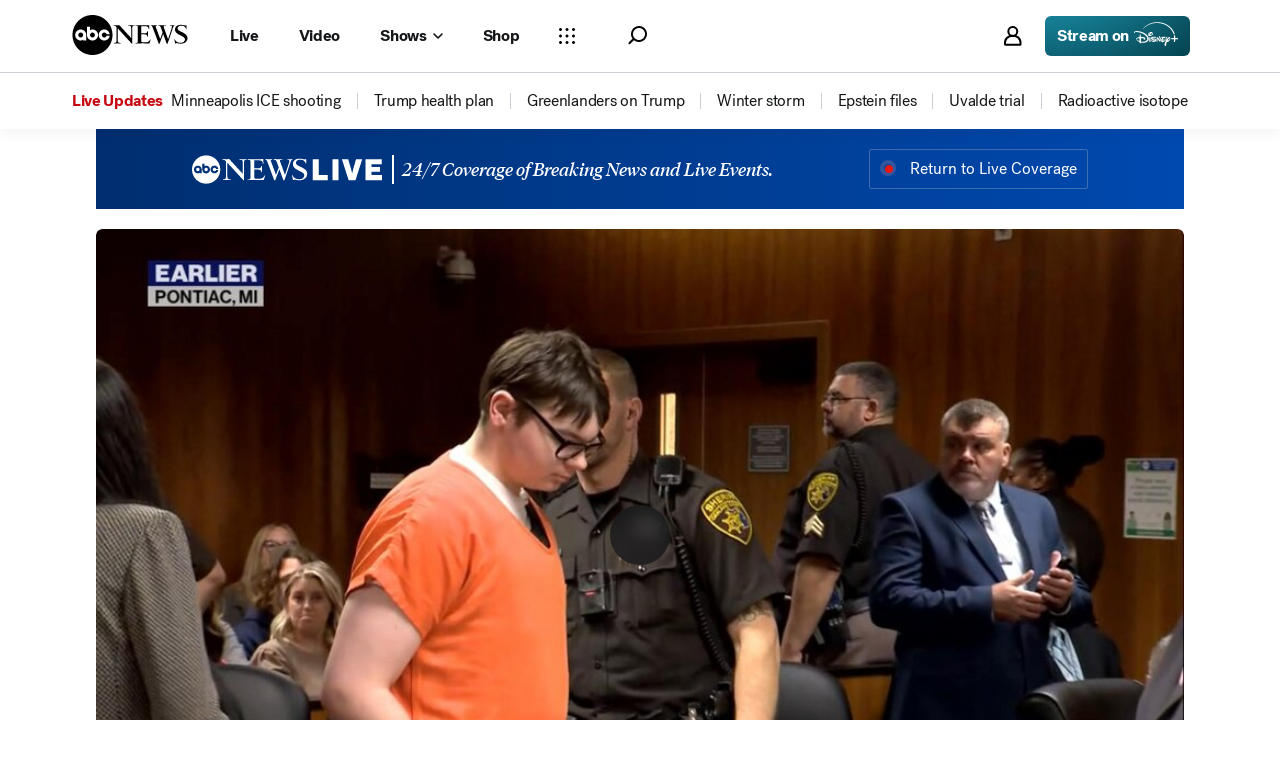

--- FILE ---
content_type: application/javascript
request_url: https://assets-cdn.abcnews.com/abcnews/9c5b345cd9e9-release-01-06-2026.4/client/abcnews/4578-d21ee928.js
body_size: 13430
content:
(self.webpackChunkabcnews=self.webpackChunkabcnews||[]).push([[4578],{98091:function(e,t,i){var a=i(52376);e.exports=a({newsCard:{MEx:"ybfBz",SSZ:"ctcKA",NUm:"dJGGB",DtM:"NsNWC",YCc:"vHUp",cZg:"Ptiwr",uVo:"OfdMP",zbp:"lkTbD",ork:"JkuYo",pNi:"YIsM",cVj:"cfQj",zVj:"cobvB",lfd:"UuahS",Pvs:"OxTO",Udn:"xOrFv",tYf:"XagH",DwB:"GWWRS",BlY:"PIRW",mFo:"dRNOL",UaA:"ScQS",sIn:"gOJCA",FyV:"urStE",FRX:"xihqx",rky:"gCGIZ",mnr:"TUQTj",rLb:"NIdFn",uFP:"ZNtyp"},newsCardLead:{Npj:"mdhMh",dBV:"utxSz",Xkl:"yRJPn",orP:"wgRRB"},newsCardNotLead:{Khz:"yjlXY",WJe:"aUBNK",GmU:"ozZWF",xFl:"UBXxD"},newsCardBlack:{Ewa:"EQaqa",djz:"OiCsf",cZg:"ftCAk"},newsCardDark:{djz:"OiCsf",cZg:"ftCAk",Udn:"QejQB",tYf:"Hkhp",DwB:"GWWRS",BlY:"PIRW",mFo:"dRNOL",UaA:"avmlZ",sIn:"FezBS"},takeOverCard:{ZnV:"fsIVl",buk:"OKxbp",lPS:"qXcg"},cardMargin:{esc:"btqDi",QWb:"nhsxa",JEw:"pcikK",niK:"nQmJW",PHC:"oZOlq",ZkX:"tSpSS",OTL:"pTKAK"},noBordersDetails:{SIk:"VLOBj",heB:"uZMuq",CPk:"qSkZN",Jit:"Oldiy",ciP:"DZKBg",oiZ:"JNWAl",dYO:"fAXsY",pWs:"WAZfb",CHW:"BBBNp"},brandBadge:{rrz:"JxBUX",CPk:"mloN",QRZ:"zgAZO",hTi:"xDzA-D",Hld:"miKQc"},noBordersMeta:{yFP:"ScbUS",SIk:"VLOBj",aRD:"lJSMd",VvI:"GOnCq",jux:"cJQGy",Jit:"Oldiy",uDk:"GBCJq",FUa:"ecrGu",cZg:"Ptiwr",uVo:"EYgDU",YCc:"vHUp",DtM:"fGuIM",ZZl:"ESmpd",VLk:"iflft",JEw:"QDSPh",esc:"kGyAC",QWb:"HkWF"},noBordersMetaBlack:{FUa:"QxugU",cZg:"ftCAk",ZZl:"oyYov",uVo:"OfdMP"},noBordersMetaDark:{FUa:"QxugU",cZg:"ftCAk",ZZl:"oyYov",uVo:"OfdMP"},tagSpacer:{Zuf:"VUFMN",FxV:"SdBAb",hDX:"AQSxL"},firstTagEmphasized:{Zwh:"DUcLi",Iij:"bELLI",ODe:"nPLaK"},firstTagEmphasizedBlack:{Zwh:"xNylt"},firstTagEmphasizedDark:{Zwh:"xNylt"},metaTagLinkClassName:{DCx:"fHQGD",SIk:"VLOBj",heB:"uZMuq",FUa:"naAjL",cZg:"Ptiwr",uVo:"EYgDU",lkp:"nvZyj",qmx:"oUkgA"},metaTagLinkClassNameBlack:{FUa:"ysryL",cZg:"ftCAk",lkp:"UmoPH",qmx:"hDOFS"},metaTagLinkClassNameDark:{FUa:"ysryL",cZg:"ftCAk",lkp:"UmoPH",qmx:"hDOFS"},metaMainLinkClassName:{iSx:"sdeif",NnS:"OgTU",Syd:"Jzctw",FUa:"ecrGu",dUH:"Vhmur",MKK:"LnKJB",NHi:"VyqId",Ciz:"aTgPu",qmx:"MHApJ"},metaMainLinkClassNameBlack:{FUa:"QxugU",dUH:"NQrKA",qmx:"OBzFX"},metaMainLinkClassNameDark:{FUa:"QxugU",dUH:"NQrKA",qmx:"OBzFX"},metaMainLinkClassNameTruncate:{Oyn:"bplHV",Wda:"nYnXb"},headlineEmphasized:{OqY:"ZfQkn",Oro:"GdxUi"},heroHeadline:{vCZ:"fPmhQ",MRr:"BXZNB"},headlineLarge:{Ewa:"EQaqa",Oro:"TBkSU",gXQ:"UGhs",dfe:"xReNw"},headlineStandard:{Ewa:"vcDfb",Oro:"dYdAt"},standardDateTime:{xTE:"GSjVX",SSZ:"mDZIT"},standardDateTimeDark:{SSZ:"AJPUy"},standardDateTimeBlack:{SSZ:"AJPUy"},recentDateTime:{SSZ:"oqGxV"},recentDateTimeDark:{SSZ:"hejne"},recentDateTimeBlack:{SSZ:"hejne"},specialBadgeTagClass:{zKF:"gaTUj",KBN:"QXBIM",SLb:"cLHXT",NaR:"DpZ",jIU:"qPbEI",qGx:"XKdvp",Eqa:"ngdXj",jUr:"bymgU",nho:"iNzzp",zjh:"lczts",iGz:"vrVeq",PQP:"mSJrW"},mainLiveVideoClassName:{KDD:"VZTD",awr:"pwHsw",HVv:"jIRH"},metaContainerClassName:{KDD:"VZTD"},metaMainClassName:{KDD:"VZTD",awr:"HNQqj",yIV:"mLASH"},metaTagClassName:{esc:"kGyAC",OTL:"DTlmW",SLb:"cLHXT",NaR:"DpZ",jIU:"iuXsq",zKF:"gaTUj"},metaDetailsClassName:{CPk:"mloN"},metaTagItemLiveVideoLogo:{eec:"kYhvT",qVv:"kahOz",JEw:"HfYhe"},metaTagLiveVideoLogo:{niK:"ubOdK",VLk:"hCfqF",ISb:"PCCvU"},cardIndicator:{ODe:"MaGQQ",niK:"UoVV",OTL:"WtEci",PHC:"dSKvB",ZkX:"seFhp"}})},8449:function(e,t,i){var a=i(52376);e.exports=a({creditIndicator:{nxE:"nyqUw",jkD:"uvrxY",aCj:"jxyfh",ODe:"eJhYl",Syd:"ilZRt",niK:"ugxZf",OTL:"gFgY",PHC:"huQUD",ZkX:"spGOb"}})},83323:function(e,t,i){var a=i(52376);e.exports=a({linkIndicator:{aCj:"VgTYu",qVv:"QNwmF",eec:"mhCCg",Syd:"dIEoT",KDD:"VZTD",yIV:"mLASH",HVv:"jIRH"}})},71465:function(e,t,i){var a=i(52376);e.exports=a({liveBadge:{SLb:"cLHXT",NaR:"DpZ",jIU:"iuXsq",zKF:"gaTUj",Gyp:"tjZgB",niK:"upILZ",OTL:"DTlmW",PHC:"ofVjp",ZkX:"JrdoJ"}})},94940:function(e,t,i){var a=i(52376);e.exports=a({videoIndicator:{aCj:"BFEpE",KDD:"VZTD",yIV:"mLASH",HVv:"jIRH",MiT:"YYqDS",ODe:"MaGQQ",jkD:"oQtGj",ewt:"nyteQ",Syd:"klTtn",niK:"upILZ",OTL:"Oanlq",PHC:"ofVjp",ZkX:"PHOpB"}})},2158:function(e,t,i){var a=i(85893);const s=i(50239),n=i(57147),o=i(48403),r=i(27361),l=i(80067),d=i(85335),c=d.PREDEFINED_TOPIC_HEADLINE,m=d.CONVERTED_SECTIONS,u=l.STORY_ID,p=l.HERO_LAYOUT,h=s.emptyObj,v=s.TRUE,x=s.FALSE,g=s.NULL,f=s.UNDEF,y=s.empty,_=s.strlc,N=s.mix,C=s.noop,k=s.isFunc,j=i(49741),T=s.strMatch,b=i(97368),L=i(23819),S=i(27784),I=i(51648),w=i(30552),V=i(39945),D=i(99210),P=i(74700),B=i(41962),O=i(98091);e.exports=j((function(e){let t,i,s=e.overrideClasses||h,l=s.card,d=s.content,j=s.meta,U=s.metaMain,M=s.metaMainLink,E=s.metaTag,A=s.metaTagItem,H=s.metaHeadline,R=s.metaDetails,F=e.children,Z=e.pageType,W=e.indexType,z=e.isTakeOver,q=e.isLeadCard,Q=e.theme||f,G=o(Q),K=!y(Q),J=e.individualBorderRadius,Y=e.duration,X=e.date,$=e.dateConfig||h,ee=e.keepDate||g,te=e.description||g,ie=e.useShortHeadline,ae=e.shortHeadline,se=ie&&ae?ae:e.headline,ne=e.title||"",oe=e.id,re=e.onClick||C,le=e.disableLink??x,de=re!==C||le?g:e.link,ce=e.linkTarget,me=e.showLinkIndicator,ue=e.isSectionBand,pe=e.isLivePlayer,he=T(de,"/GMA/")||T(de,"goodmorningamerica.com"),ve=T(de,"/538/")||T(de,"fivethirtyeight")||T(de,"fivethirtyeight.com"),xe=e.isLive||T(de,"/live/"),ge=e.showBrandBadge,fe=he?"https://s.abcnews.com/images/gmaBrandBadgeSimple.svg ":ve?"https://s.abcnews.com/images/fiveThirtyEightBrandBadgeSimple.svg":"",ye=e.section,_e=m[ye]||ye,Ne=e.image||h,Ce=e.imageRatio||"16x9",ke="1x1"===Ce?Ne.crop1x1&&Ne.crop1x1.url:Ne.crop16x9&&Ne.crop16x9.url,je=Ne.imageSources,Te=Ne.credit,be=e.showCredit!==x,Le=e.hideDuration,Se=e.inline||x,Ie=e.specialBadge,we=e.showTimestamp,Ve=e.heroLayout,De=S({name:Ie},g,v)||h,Pe=ue?g:e.tags||(ye?[{value:c[_(ye)]||ye,type:"link",url:`/${_e}/`,linkClassName:[O.metaTagLinkClassName,K&&r(O,`metaTagLinkClassName${G}`)]}]:g),Be=e.truncateText===v,Oe=X?L(X,Z,W):h,Ue=$.standard||Oe.standard||h,Me=$.recent||Oe.recent||h,Ee=(ee!==g?ee:Oe.keepDate)||x,Ae=b(X,Me),He=X&&(we||!Ae||Ee),Re=He?[O.standardDateTime,K&&r(O,`standardDateTime${G}`),!Ae&&[O.recentDateTime,K&&r(O,`recentDateTime${G}`)]]:g,Fe=He?[{value:N({},[{date:X},Ue]),type:"publishDate"}]:g,Ze=[O.noBordersMeta,K&&r(O,`noBordersMeta${G}`),j],We=[O.tagSpacer,A],ze=e.customMedia||g,qe=e.actions||g,Qe=[O.noBordersDetails,R],Ge=[O.headlineEmphasized,K&&r(O,`headline${G}`),H],Ke=[U],Je=n(O.metaMainLinkClassName,K&&r(O,`metaMainLinkClassName${G}`),pe&&O.metaMainLinkClassNameTruncate,M),Ye=[E],Xe=[O.cardMargin,d],$e=[z&&O.takeOverCard,O.newsCard,K&&r(O,`newsCard${G}`),q&&O.newsCardLead,!q&&O.newsCardNotLead,l],et=e.tagsBelow||x,tt=e.tagType||"text",it=e.WithLinkTracker_trackEvent,at=e.moduleName,st=e.modulePosition,nt=function(e,t,i,a,s){var n=a||h,o=n.id,r=n.headline,l=n.heroLayout,d="none",c={[u]:o,[p]:l};return a=>{k(e)&&e(),t&&i&&i("click",{moduleofclick:t.moduleofclick||"heads",positionofclick:t.positionofclick||0,moduleposition:t.moduleposition||d,linkName:r||d,eventName:"content interaction",interactionType:"internal"},c,v)}}(re,{moduleofclick:at,positionofclick:e.moduleIdx,moduleposition:st},it,{id:oe,headline:se||ne,heroLayout:Ve});return ge&&(he||ve)&&(Fe=[{value:"via",type:"text"},{value:a.jsx(w,{src:fe,ratio:"auto"}),type:"contentAffiliation"}],Qe.push(O.brandBadge)),Ie&&De?Pe=[{type:"badge",badgeProps:De.badge,badgeClassName:O.specialBadgeTagClass}]:We.push(O.firstTagEmphasized,K&&r(O,`firstTagEmphasized${G}`)),Y&&ke&&!Le?(t={contentType:[a.jsx(B,{duration:Y})]},i=O.cardIndicator):xe?(t={contentType:[a.jsx(P,{})]},i=O.cardIndicator):be===v&&Te&&ke&&(t={credit:[a.jsx(V,{credit:Te})]},i=O.cardIndicator),me===v&&(t={...t,status:[a.jsx(D,{})]},i=O.cardIndicator),a.jsx(I,{contentClassName:Xe,detailsClassName:Qe,detailsDateTimeClassName:Re,indicators:t,indicatorsClassName:i,metaClassName:Ze,metaHeadlineClassName:Ge,metaTagItemClassName:We,metaTagClassName:Ye,metaMainLinkClassName:Je,metaMainClassName:Ke,className:$e,headline:se,link:de,linkTarget:ce,linkWithin:v,tags:Pe,tagsBelow:et,image:ke,imageSources:je,imageRatio:Ce,imageIndividualBorderRadius:J,body:te,enhanced:!0,tagType:tt,inline:Se,details:Fe,truncateText:Be,actions:qe,customMedia:ze,onClick:nt,children:F})}))},99617:function(e,t,i){var a=i(85893);const s=i(8449);e.exports=function(e){const t=e.credit;return a.jsx("div",{className:s("creditIndicator"),children:t})}},39945:function(e,t,i){e.exports=i(99617)},23848:function(e,t,i){var a=i(85893);const s=i(51582),n=i(75182),o=i(83323);e.exports=function(){return a.jsx("div",{className:o("linkIndicator"),children:a.jsx(n,{size:"16",icon:s})})}},99210:function(e,t,i){e.exports=i(23848)},66252:function(e,t,i){var a=i(85893);const s=i(77379),n=i(71465);e.exports=function(){return a.jsx(s,{size:"s",value:"Live",className:n.liveBadge})}},74700:function(e,t,i){e.exports=i(66252)},64007:function(e,t,i){var a=i(85893);const s=i(81969),n=i(75182),o=i(94940);e.exports=function(e){const t=e.duration;return a.jsxs("div",{className:o("videoIndicator"),children:[a.jsx(n,{size:"12",viewBox:"0 0 32 32",icon:s}),t]})}},41962:function(e,t,i){e.exports=i(64007)},72381:function(e,t,i){e.exports=i(2158)},105:function(e,t,i){const a=i(50239).emptyObj,s=i(85335);e.exports={getLiveVideosJSONLD:function(e){let t=e||a,i=s.DEFAULT_THUMBNAIL_SOURCE__LIVE_VIDEOS,n=t.program||a,o={"@context":"https://schema.org","@type":"VideoObject",name:n.title,description:n.title,thumbnailUrl:[i],uploadDate:t.lastModifiedOn,publication:{"@type":"BroadcastEvent",name:n.title,description:n.title,thumbnailUrl:[i],uploadDate:t.lastModifiedOn,isLiveBroadcast:!0,startDate:t.start,endDate:t.end}};try{return JSON.stringify(o)}catch(e){return console.error(`Error returning Video JSONLD error: ${e}`),null}},getVODJSONLD:function(e,t){let i=e||a,s=t||a,n=s.DEFAULT_SITE_LOGO,o=i.images||"",r=i.contentUrl,l=i.link,d=i.headline,c=i.subtitle,m=i.durationISO,u={name:i.siteName||s.SITE_NAME,logo:{url:n,"@type":"ImageObject"},"@type":"Organization"},p={"@type":"WebPage",id:l},h={"@context":"https://schema.org","@type":"VideoObject",name:d,description:c,uploadDate:i.uploadDate,thumbnailUrl:o,url:r,contentUrl:r,publisher:u,mainEntityOfPage:p};m&&(h.duration=m);try{return JSON.stringify(h)}catch(e){return console.error(`Error returning Video JSONLD error: ${e}`),null}}}},72363:function(e,t,i){var a,s=i(85893),n=(i(67294),i(50239).emptyObj),o=i(3896),r=i(8428),l=i(92320),d=i(93967);i(58418),a=o({displayName:"Block",render:function(){const e=this.props||n,t=d("block",e.className),i=e.children,a=e.type||"";return s.jsx(r,{type:a,types:l,prefix:"block",className:t,children:i})}}),e.exports=a},8428:function(e,t,i){var a,s,n=i(85893),o=i(67294),r=i(93967),l=i(50239),d=l.forEach,c=l.emptyObj;function m(e,t,i,a,s,n){const o=i.split(" "),l=[],m=(n||c)[s||""];return d(o,(t=>{a[t]&&l.push(`${e}__${a[t]}`)})),m&&l.push(`${e}__${m}`),r(l,t)}a={displayName:"GenericBlock",render:function(){const e=this.props||c,t=e.className,i=e.prefix||"",a=e.type||"",s=e.types||c,r=e.subType,l=e.subTypes,d=e.children,u=m(i,t,a,s,r,l);return n.jsx(o.Fragment,{children:n.jsx("div",{className:u,children:d})})}},s=i(3896)(a),e.exports=s},92320:function(e){e.exports={singleColumn:"single-column",doubleColumn:"double-column",tripleColumn:"triple-column"}},12211:function(e,t,i){var a=i(85893);let s,n,o,r,l,d,c,m=i(67294),u=i(3896),p=i(50239),h=i(23992),v=i(43702),x=i(64319),g=i(35161),f=i(12571),y=p.emptyObj,_=p.emptyAry,N="ComingUpButtonContainer",C="View";function k(e,t,i){return a.jsx("div",{className:"ComingUpButtonContainer",children:a.jsxs(x,{className:"ComingUpButtonContainer__viewmore",onClick:t,children:[e,a.jsx("div",{className:i})]})})}i(50816),l={displayName:"ComingUpBlock",render:function(e){let t=this,i=t&&t.props||y,l=t&&t.state||y,d=i.airings||_,u=d.length,p=l.lastItem,x=t.addSlides,j=t.hideSlides,T=[];return u<=3||p>=u||p>=7?(p=p>=7?7:u,s=!1):s=!0,c=g(d,(function(e){let t=function(e,t){var i=e||y,s=i.start,n=h.format(s,"h:mm a"),o=(i.program||y).title,r=(i.productLinks||y).web;return a.jsx(v,{className:"comingUpNext",time:n,href:r,title:o},t)}(e,e.id);return t})),T=f(c,0,p),n=s?x:j,o=s?C+" More":C+" Less",r=s?N+"__Icon":N+"__Rotate",a.jsxs(m.Fragment,{children:[a.jsx("div",{className:"ComingUpContainer",children:T},T.key),k(o,n,r)]})},getInitialState:function(){return{lastItem:1,isShowing:!1}},addSlides:function(){var e=this,t=e&&e.state,i=e.state.lastItem;t.lastItem+3>=7?i=7:i+=3,this.setState({lastItem:i})},hideSlides:function(){var e=this,t=e&&e.state,i=e.state.lastItem;t.lastItem-3<=1?i=1:i-=6,this.setState({lastItem:i})}},d=u(l),e.exports=d},20495:function(e,t,i){var a=i(85893);i(67294);const s=i(50239),n=i(23992),o=i(35161),r=i(99302),l=i(84221),d=i(52142),c=s.emptyObj,m=s.emptyAry;i(47810),e.exports=function(e){let t=e||c,i=t.windowWidth||0,s=t.id||"coming-up-carousel",u=t.airings||m,p=[];return p=o(u,(function(e,t){var i=e||c,s=i.start,o=n.format(s,"h:mm a"),r=(i.program||c).title,m=(i.productLinks||c).web,u=a.jsx(d,{time:o,href:m,title:r});return a.jsx(l,{className:"ComingUpCarousel__Item",children:u},t)})),a.jsx("div",{className:"ComingUpCarousel__Container",children:a.jsx(r,{className:"ComingUpCarousel",heading:"COMING UP: ",id:s,windowWidth:i,showHeading:!0,controls:!0,gutter:0,children:p})})}},54859:function(e,t,i){var a=i(85893);i(67294);const s=i(50239),n=(i(44800),s.emptyObj);i(15319),e.exports=function(e){var t=e||n,i=t.time,s=t.timeDescription,o=t.title;return a.jsxs("div",{className:"ComingUpNext",children:[a.jsxs("div",{className:"ComingUpNext__Header",children:[a.jsx("div",{className:"ComingUpNext__time",children:i}),s?a.jsx("div",{className:"ComingUpNext__timeDescription",children:s}):null,null]}),a.jsx("div",{className:"ComingUpNext__link",children:o})]})}},52142:function(e,t,i){var a=i(85893);const s=i(67294),n=i(50239).emptyObj,o=i(43702);i(9887),e.exports=function(e){var t=e||n,i=t.time,r=t.timeDescription,l=t.href,d=t.title;return a.jsx(s.Fragment,{children:a.jsxs("div",{className:"ComingUp-GeneralContainer",children:[a.jsx("div",{className:"ComingUpDivisor",children:a.jsx("div",{className:"ComingUpDivider"})}),a.jsx("div",{className:"ComingUpNextContainer",children:a.jsx(o,{className:"ComingUpNextCenter",time:i,timeDescription:r,href:l,title:d})})]})})}},43702:function(e,t,i){e.exports=i(54859)},58016:function(e,t,i){var a=i(85893);i(67294);const s=i(50239),n=s.empyObj,o=s.strReplace;function r(e){let t=e||n,i=t.src,s=t.height,r=t.width;return i?(i=o(i,"modifier=webview",""),a.jsx("iframe",{className:"ElectionsEmbed",src:i,height:s,width:r,scrolling:"no"})):null}i(75852),r.defaultProps={width:"100%",height:"100%"},e.exports=r},28266:function(e,t,i){e.exports=i(58016)},99526:function(e,t,i){var a,s=i(85893),n=(i(67294),i(3896)),o=i(50239),r=i(84967),l=i(27361),d=o.emptyAry,c=o.emptyObj,m=o.first,u=i(72363),p=i(28266),h=i(48671)(p),v=i(80067).tagIds.generalClick,x=i(45697);(a=n({displayName:"IFrameWidgetBlock",render:function(){var e=this.props||c,t=e.data||d,i=m(t)||c,a=i.src,n=e.columnType,o=i.h||"480px",r=i.w||"100%",l=i.moduleName;return s.jsx(u,{type:n,children:s.jsx(h,{src:a,height:o,width:r,name:l})})},getInitialState:function(){return{firedClick:!1}},componentDidMount:function(){let e=r.view();r.attach(e,"message",this.handlePostMessage)},componentWillUnmount:function(){let e=r.view();r.detach(e,"message",this.handlePostMessage)},handlePostMessage:function(e){let t,i,a,s,n,d=this,m=l(d,"context.analytics.trackLink",o.noop),u=(d.state||c).firedClick,p=e&&e.origin,h=e&&e.data,x=h&&o.strMatch(h,/^\{.*\}$/)&&JSON.parse(h)||{};if(p.match(/(abcnews\.go\.com|abcotvs(sb|qa)?\.com)/)||p.match(/(datavisualization\.azureedge?\.net)/)||p.match(/(espn(sb|qa)?\.com)/))if("ABCNresize"===x.type){if(t=x.height,i=decodeURIComponent(x.href),a=r.qsa('iframe[src^="'+i+'"]',!0),!a){let e=new URL(i),t=e.origin+e.pathname;e.search&&(t+="?"),a=r.qsa('iframe[src^="'+t+'"]',!0)}a&&t&&(a.height=t)}else"ABCNGunViolenceClick"!==x.type||u||(s=x.cta||"",n=x.module_name||"",d.setState({firedClick:!0}),m({ctatext:s,event_name:v,module_name:n}))}})).contextTypes={analytics:x.object},e.exports=a},15298:function(e,t,i){e.exports=i(99526)},43443:function(e,t,i){var a=i(85893);let s=i(67294),n=i(50239),o=i(66493),r=i(19495),l=i(23992).formatRelDate,d=i(41609),c=i(93967),m=r.loc(),u=n.emptyObj,p=n.emptyAry,h=n.cstr,v=n.cbool,x=n.mix,g=n.FALSE,f=n.TRUE,y=i(85335),_=h(m),N=i(20495),C=i(12211),k=i(85822),j=i(57154).createShareTrackingProps,T=["facebook","twitter","email"];function b(e,t,i,n,r){const l=c("video-info-module__text--title",{"video-info-module__text--title--distro":r}),d=c("video-info-module__text--subtitle__vod",{"video-info-module__text--subtitle__vod--distro":r}),m=c("video-info-module__shareButtons",{"video-info-module__shareButtons--distro":r});return a.jsxs(s.Fragment,{children:[a.jsx("h2",{className:l,children:e}),t?a.jsx("h3",{className:d,dangerouslySetInnerHTML:{__html:t}}):n.showSharing&&a.jsx(o,{className:m,...n.shareUrls,...n.shareProps})]})}function L(e,t){return t&&a.jsx("div",{className:"video-info-module__container-LiveNow",children:a.jsx(k,{isLive:t,title:e})})}i(70196),e.exports=function(e){let t,i,n,r=e.isMobile,m="ON NOW • LIVE",h=e.title,k=e.description,S=e.datePublished,I=v(S)&&l(S,"MMMM D, YYYY"),w=e.isLiveVideoHero,V=e.airings||p,D=e.tracking||u,P=e.windowWidth,B=e.isDistroSection||!1,O=!d(V),U=_&&y.getShareLinks(_,h,g,f)||u,M=c("video-info-module__text",{"video-info-module__text--distro":B}),E=c("video-info-module__text--subtitle__timestamp",{"video-info-module__text--subtitle__timestamp--distro":B}),A=c("video-info-module__shareButtons",{"video-info-module__shareButtons--distro":B});return t=x({},[D,void 0]),i=j(U,t,T),n={shareUrls:U,shareProps:i,showSharing:!r},a.jsx("div",{className:M,children:r?a.jsxs(s.Fragment,{children:[L(m,w),b(h,k,0,n,B),I&&a.jsx("h3",{className:E,children:I}),a.jsx(o,{className:A,...U}),w&&O&&a.jsxs(s.Fragment,{children:[a.jsx("div",{className:"video-info-module__comingUpHeader",children:a.jsx("h4",{children:"Coming up: "})}),a.jsx(C,{airings:V,windowWidth:P})]})]}):a.jsxs("div",{className:"info-module__generalContainer",children:[a.jsxs("div",{className:"info-module__titlesContainer",children:[L(m,w),b(h,k,0,n,B),I&&a.jsx("h3",{className:E,children:I})]}),w&&a.jsx("div",{className:"info-module__carouselContainer",children:O&&a.jsx(N,{airings:V,windowWidth:P})})]})})}},82346:function(e,t,i){var a=i(85893),s=i(67294),n=i(43443),o=i(50239),r=i(66493),l=i(19495),d=i(19014),c=l.loc(),m=o.emptyObj,u=o.cstr,p=o.mix,h=o.FALSE,v=o.TRUE,x=i(52353),g=i(93967),f=i(85335),y=u(c),_=i(57154).createShareTrackingProps,N=["facebook","twitter","email"];i(70196),e.exports=function(e){let t,i,o=e.isMobile||h,l=e.title,c=e.isLiveVideoHero||h,u=e.description,C=e.airings,k=e.tracking||m,j=e.windowWidth,T=e.isTakeover||h,b=e.onDevicesPage||h,L=e.datePublished,S=e.isDistroSection||!1,I=x(e.showSharing)?!o&&!c:e.showSharing,w=y&&f.getShareLinks(y,l,h,v)||m,V=g("video-info-module",{"video-info-module--distro":S}),D=g("video-info-module__shareButtons",{"video-info-module__shareButtons--distro":S});return t=p({},[k,void 0]),i=_(w,t,N),a.jsxs("div",{className:V,children:[c&&a.jsxs("div",{className:"video-info-module__logoContainer",children:[a.jsxs("div",{className:"video-info-module__live-text",children:[a.jsx("img",{className:"video-info-module__live-text--liveLogo",src:"https://s.abcnews.com/assets/dtci/images/abcnewslive-banner-navy.svg",height:"14px"}),a.jsx("div",{className:"video-info-module__live-text--divider"}),a.jsx("span",{className:"video-info-module__live-text--blurb",children:"24/7 Coverage of Breaking News and Live Events."})]}),!T&&!b&&a.jsx(d,{className:"video-info-module__logoContainer__links__content",to:"https://www.hulu.com/network/abc-news-2662d112-7114-4c6b-96fd-cb9e68a27eee?cmp=14855&utm_campaign=OO_ABCNews_Website_OffChannel_NetworkPage&utm_medium=Display&utm_source=OO_ABCNews",target:"_blank",children:a.jsxs(s.Fragment,{children:[a.jsx("h2",{className:"video-info-module__logoContainer__links__text__streaming",children:"ALSO STREAMING ON"}),a.jsx("div",{className:"video-info-module__logoContainer__links__logo",children:a.jsx("img",{className:"video-info-module__logoContainer__links__logo__icon",src:"https://s.abcnews.com/assets/dtci/images/hulu.svg"})}),a.jsx("div",{children:a.jsx("img",{className:"video-info-module__logoContainer__ExternalIcon",src:"https://s.abcnews.com/assets/dtci/icomoon/svg/external.svg"})})]})})]},"logoContainer"),a.jsx("div",{className:"video-info-module__textContainer",children:a.jsx(n,{isMobile:o,isLiveVideoHero:c,title:l,description:u,datePublished:L,airings:C,windowWidth:j,tracking:k,isDistroSection:S})},"textContainer"),I&&a.jsx(r,{className:D,...i})]})}},83900:function(e,t,i){var a=i(85893);i(67294);const s=i(82346),n=i(93967);i(42803),e.exports=function(e){const t=e.isMobile,i=e.title,o=e.description,r=e.type,l=e.airings,d=e.windowWidth,c=e.isTakeover,m=e.datePublished,u=e.isDistroSection||!1,p=n("info-module info-module__container"),h="livevideoHero"===r;return a.jsx("section",{className:p,children:a.jsx(s,{isMobile:t,title:i,description:o,isLiveVideoHero:h,airings:l,windowWidth:d,isTakeover:c,datePublished:m,isDistroSection:u})})}},57440:function(e,t,i){var a=i(85893);i(67294);let s,n=i(50239),o=i(5902),r=i(23249),l=i(51409),d=i(27361),c=n.strlc,m=i(72363),u=i(11377),p=i(83900),h=i(3471),v=i(105),x=i(85335),g=i(3896),f=i(93967),y=i(45697),_=v.getLiveVideosJSONLD,N=v.getVODJSONLD,C=n.cbool,k=n.emptyObj,j=n.emptyAry,T=n.last,b=n.first,L=n.TRUE,S=T((new r).MOBILE),I=/^\/live\/?(video)?/i,w=x.RATIOS,V=w.RATIO_1x1,D=w.RATIO_9x16;i(88390),s=g({displayName:"LeadLiveVideoBlock",render:function(){let e,t=this.props||k,i=t.appState||k,s=d(i,"app"),n=d(i,"page"),o=(d(i,"routing.location.pathname")||"").match(I),r=C(d(t,"appState.routing.location.params.fromLive")),v=t.pageType||"",g=c(v)===c("distrosection"),y=t.data||g&&(t.items||d(t,"block.items"))||j,T=b(y)||k,w=T.isMainLiveStream,P=T.firstAiring,B=T.video||k,O=t.columnType||"doubleColumn",U=t.windowWidth,M=l.UA(),E=M.ios||M.android?L:U<=S,A=B.title||"",H=B.subtitle||"",R=B.aspectRatio||"",F=o?"":B.uploadDate||"",Z=t.type||"",W=t.subType,z=t.viewPropsBand||k,q=z.title||"",Q=z.logo,G="TAKEOVER_2"===W,K="videoHero"===Z,J=!E,Y=T.airings||k,X=K?"Takeover__Video":"NoTakeover__Video",$=w||K,ee=r&&K,te=f("live",{"Featured-1x1":R===V,"Featured-9x16":R===D});return $&&(e=function(e,t){let i=t?_(e):N(e,x);return a.jsx("script",{type:"application/ld+json",dangerouslySetInnerHTML:{__html:`${i}`}})}(w?b(Y):B,w)),P&&(A=(P.program||k).title||""),a.jsxs(m,{type:O,className:te,children:[ee&&a.jsx(h,{},"vod-banner"),G&&a.jsx("div",{className:"special-event",children:void 0!==Q?a.jsx("img",{className:"special-event__logo",src:Q,alt:"logo"}):a.jsx("h1",{className:"special-event__text",children:q})},"special-event"),a.jsx(u,{video:B,autoplay:J,classTakeover:X,useLazy:E,appProps:s,pageProps:n},"video-player-live"),a.jsx(p,{type:Z,isMobile:E,title:A,description:H,airings:Y,windowWidth:U,isTakeover:G,datePublished:F,isDistroSection:g},"infoModule"),Y&&$&&e]})},componentDidMount:function(){let e=(this.props||k).data||j,t=((b(e)||k).video||k).id||"";o.on("LIVE_CAROUSEL_LOADED",(()=>{t&&o.emit("VIDEO_ID_EMIT_EVENT",t)}))}}),s.contextTypes={history:y.object},e.exports=s},78959:function(e,t,i){e.exports=i(57440)},8387:function(e,t,i){var a=i(85893);i(67294);const s=i(3896),n=i(93967),o=i(21800),r=i(45697),l=i(50239),d=i(5902),c=i(84967),m=i(85335),u=i(76652),p=i(35895),h=i(27361),v=l.TRUE,x=l.FALSE,g=i(64593).default,f=l.isFunc,y=l.cstr,_=l.noop,N=l.emptyObj,C=m.RATIOS,k=C.RATIO_16x9,j=C.RATIO_9x16,T=C.RATIO_1x1,b="switchUpdate";let L;L=s({displayName:"LiveVideo",onLoadStart:function(e){var t=this||N,i=(t.props||N).updateVideoLoaded,a=v;t.setState({loaded:a}),f(i)&&i(a)},setContainerRef:function(e){e&&(this.containerRef=e)},renderVideo:function(){let e=this,t=e.props||N,i=t.video||N,s=t.playlist,n=void 0===t.autoplay||t.autoplay,r=e.state||N,l="41463246"===i.id?"abc_live11":y(i.id),d=i.live||!1,c=r.target,m=t.shouldPauseVideo,p=t.indexType,h=r.clickedPlay,v=m?x:n||h,g=t.shouldMuteVideo,C=g||r.muted,k=t.configuration,j=t.removePlayer,T=t.eventType,b=t.appProps,L=t.pageProps,S=t.isMobile,I=t.isHero,w=t.isPlaylistBlock,V=t.disableContinuousPlay,D=t.placement||"Feature",P=t.position||i.position,B=t.startType,O=t.activeIndex,U=t.updateActiveIndex||_,M=n||h,E=e.context||N,A=E.currentVideoClass,H=E.setCurrentVideoClass,R=t.classTakeover,F=f(H)?R!==A:x;return!c||j?null:(F&&(v=x),k=o({},k,{forceBrowserMute:n,wasUserInitiated:k?.wasUserInitiated||h}),a.jsx(u,{className:"LiveVideoPlayer",onMute:t=>{e.setState({muted:t})},episodeTitle:i.title,muted:C,shouldMuteVideo:g,playVideo:v,indexType:p,onPlay:e.onPlay,onPlaying:e.onPlay,videoId:l,autoplay:M,pageType:"index",showAds:!d,target:c,temporalType:i.type,userInitialized:!1,playlist:s,placement:D,startType:B,position:P,video:i,onLoadStart:S&&!d?e.onLoadStart:null,configuration:k,eventType:T,appProps:b,pageProps:L,isHero:I,isPlaylistBlock:w,disableContinuousPlay:V,activeIndex:O,updateActiveIndex:U}))},getInitialState:function(){return{muted:!0,clickedPlay:!1,target:null,loaded:!1}},componentDidMount:function(){let e=this,t=e.containerRef,i=t?c.qsa(".MediaPlaceholder__Image",!0,t):null;i&&e.setState({target:i}),d.on(b,e.updateVideo),d.on("videoHeroBlock.playlist.click",(()=>e.setState({clickedPlay:!0})))},render:function(){let e,t=this,i=t.context||N,s=t.state||N,o=s.loaded,r=t.props||N,l=r.isMobile,d=void 0===r.autoplay||r.autoplay,c=r.video||N,m=t.renderVideo(c,d),u=void 0!==r.useLazy&&r.useLazy,v="live"===c.type,x=c.image||c.images||c.thumbnail||"https://keyframe-cdn.abcnews.com/streamprovider11.jpg",f=r.classTakeover,y=r.videoClassname||"",_=c.aspectRatio,C={imgSrc:x,ratio:_||k},b={live:v},L=l&&!o&&!v,S=n("video-loading",{portrait:_===j,square:_===T}),I=n("video-takeover",f,y),w=h(i,"flags.enableWebPlayer"),V=w||o?null:"hide",D=w?s.clickedPlay||d?m:null:m;return C.imgSrc&&(e=a.jsx(g,{children:a.jsx("link",{rel:"preload",as:"image",href:C.imgSrc})})),a.jsxs("div",{className:I,ref:t.setContainerRef,children:[e,L&&a.jsx("div",{className:S,children:a.jsx("div",{className:"loading-animation"})}),a.jsx(p,{image:C,video:b,useLazy:u,buttonDisplay:l?V:null,handleVideoClick:t.userInitiatedClick}),D]})},userInitiatedClick:function(){(this||N).setState({clickedPlay:!0})},onPlay:function(e,t){let i=this||N,a=i.props||N,s=i.context||N,n=a.onPlay||_,o=s.setCurrentVideoClass||_,r=s.currentVideoClass,l=a.classTakeover;f(o)&&l!==r&&f(o)&&o(l),n(t),i.setState({playing:!0,clickedPlay:!0}),d.emit(b,{videoId:t,playcardClass:l,isSticky:x})},updateVideo:function(){this.setState({videoUpdated:!0})}}),L.contextTypes={videoId:r.string,currentVideoClass:r.string,setCurrentVideoClass:r.func,flags:r.object},e.exports=L},11377:function(e,t,i){e.exports=i(8387)},76673:function(e,t,i){var a=i(85893);i(67294);const s=i(50239),n=i(69162),o=i(87290),r=i(93967),l=s.noop,d=s.emptyObj;i(71202),e.exports=function(e){var t=e||d,i=t.onClick||l,s=t.text||"Remind Me",c=t.classNames,m=r("remindMe",c);return a.jsx("div",{className:m,children:a.jsx("a",{href:"#",onClick:i,children:a.jsxs("div",{className:"remindMe--flex",children:[a.jsx(n,{icon:o,size:"12px"}),a.jsx("span",{children:s})]})})})}},44800:function(e,t,i){e.exports=i(76673)},1538:function(e,t,i){var a=i(85893);i(67294);const s=i(43335);i(15836),e.exports=function(){return a.jsxs("div",{className:"return-banner",children:[a.jsxs("div",{className:"return-banner__text",children:[a.jsx("img",{className:"return-banner__text--liveLogo",src:"https://s.abcnews.com/assets/dtci/images/abcnewslive-banner-navy.svg",height:"14px"}),a.jsx("div",{className:"return-banner__text--divider"}),a.jsx("span",{className:"return-banner__text--blurb",children:"24/7 Coverage of Breaking News and Live Events."})]}),a.jsx(s,{to:"/Live",children:a.jsxs("div",{className:"return-banner__button",children:[a.jsx("div",{className:"return-banner__button--circleLarge"}),a.jsx("div",{className:"return-banner__button--circleMedium"}),a.jsx("p",{className:"return-banner__button--text",children:"Return to Live Coverage"})]})})]})}},3471:function(e,t,i){e.exports=i(1538)},59126:function(e,t,i){var a=i(85893);const s=i(67294),n=i(3896),o=i(93967),r=i(45697),l=i(5902),d=i(50239),c=d.last,m=d.forEach,u=i(6945),p=i(86921),h=i(11377),v=i(72363),x=i(84486),g=i(27361),f=i(35161),y=i(13311),_=i(8400),N=i(41609),C=new(i(23249)),k=c(C.DESKTOP),j=c(C.MOBILE),T=i(23992).formatIntl,b=i(10372),L=i(84967),S=i(72381),I=i(25192).lr,w=L.qsa,V=d.cbool,D=d.cstr,P=d.first,B=d.isNum,O=d.isAryLike,U=d.TRUE,M=d.FALSE,E=d.NULL,A=d.emptyObj,H=d.emptyAry,R=T(new Date,{weekday:"long",year:"numeric",month:"long",day:"numeric"},"en-US").slice(0,-6),F=i(85335).RATIOS,Z=F.RATIO_9x16,W=F.RATIO_1x1,z="videoHeroBlock.playlist.click",q="enableWebPlayer";i(85195);const Q=n({displayName:"VideoHeroBlock",getInitialState:function(){return{video:null,isMuted:U,activeIndex:0,isFirstLoad:U,autoplay:U,eventType:null,videoLoaded:M,isCarouselEnd:M,isPlaying:M,shouldPauseVideo:M,startType:null}},handleClick:function(e,t){let i=this,a=i.state||A,s=a.removePlayer,n=i.props||A,o=n.isCarouselPlaylist,r=(n&&n.windowWidth||0)<=j,c=a.videoLoaded,u=g(a,"video.id")===e.id,p=void 0!==n.enableLoadStart?n.enableLoadStart:U,h=!r,v=i.context?.flags?.[q];return function(){let a,n,g=i.ref,y=U,_=d.getGlobal(),N=w(".VideoHeroBlock .btm-media-client",U)?.id;if(!v&&r&&!c&&p&&(y=M),m(_.players,(function(e){let t=e.guid,i=e.bundle||A,a=null!==i?i.isInAdMode:M,s=null!==i?i.isDisposed:M,n=t===N,o=e?.bundle_?.player_?.ima?.getAdsManager?.()?.getCurrentAd?.();a&&!s&&(y=M),n&&o&&(y=M)})),y||!y&&s){!y&&s&&m(_.players,(function(e){e.bundle&&e.bundle.dispose&&e.bundle.dispose()}));try{a=f(w(".VideoHeroBlock__ListItem",M,g),(e=>e)),x(a,((e,t)=>{e.className="VideoHeroBlock__ListItem"})),n=w(`#VideoHeroBlock-item-${e.id}`,U,g),n&&(n.className=`${n.className} VideoHeroBlock__ListItem--selected`)}catch(e){}i.setState({video:e,activeIndex:t,autoplay:h,wasUserInitiated:U,removePlayer:M,eventType:"click",isPlaying:u,startType:"Playlist Tap"},(()=>{i.scrollToBlockTop(),l.emit(z),o&&l.emit("videoHeroBlock.carouselPlaylist.click",e)}))}}},handleVideoPlayerClick:function(){var e=this||A,t=(e.state||A).isPlaying,i=e.context?.flags?.[q];i&&!t&&e.setState({wasUserInitiated:U})},scrollToBlockTop:function(){let e=w(".VideoHeroBlock",U),t=w(".navigation",U);if(e){let i=t&&L.rect(t),a=i&&i.h,s=e.getBoundingClientRect().top-a>=0,n=L.rect(e),o=n&&n.t||0;s||L.scrollTo(0,o-a)}},render:function(){let e,t=this,i=t.state,n=i.removePlayer,r=i.activeIndex||0,l=i.startType,d=t.props||A,c=d.data||A,m=c.latestVideos||H,x=c.videoPlaylist||H,C=d.bandName,T=d.columnType||"singleColumn",L=g(d,"taboola.canonical","").indexOf("abcnews.go.com/Video")>=0,w=d.cards||H,D=d.isCarouselPlaylist,B=d.theme,F=d.pageType,z=d.indexType,q="video"===z||"live"===z,Q=i.video||A,G=Q.id,K=d.playerCardClassName,J=d.contentClassName,Y=d.carouselStyles,X=L?"Top Stories":d.displayName||"",$=d&&d.windowWidth||0,ee=$<k,te=$<=j,ie=ee?d.mobilePlaylistPagination:d.playlistPagination,ae=d.paginationText,se=d.moduleName||"",ne=d.modulePosition||1,oe=i.isCarouselEnd,re=i.isPlaying,le=i.shouldPauseVideo,de=te&&!D&&x.length>0?x.slice(0,3):x,ce=i&&i.isFirstLoad,me=q?q&&!te:D?M:i&&i.autoplay,ue=i&&i.eventType,pe=te&&m.length>0?m.slice(0,3):m,he=V(i.wasUserInitiated),ve=i.video||A,xe={wasUserInitiated:he},ge=a.jsxs("div",{className:"VideoHeroBlock__VideoList__Title",children:[a.jsx("span",{className:"VideoHeroBlock__VideoList__Title__Text",children:"Top Stories"}),a.jsxs("h2",{className:"VideoHeroBlock__VideoList__Title__Date",children:[a.jsx("span",{className:"icon-play-hollow"}),R]})]}),fe=f(w,(function(e,i){let s,n=i===w.length-1,o=G===e.id,r=e.showTimestamp,l=e.hideSection;return e.hideDuration=o&&re,e.showCredit=!o,r||(e.date=E),l&&(e.section=E),s=a.jsx(S,{theme:B,overrideClasses:{card:[d.playlistClassName,o&&re&&d.selectedVideoClassName]},onClick:t.handleClick(e.video,i),...e,inline:U,moduleName:se||`Carousel-${e.title}`,moduleIdx:i+1,modulePosition:ne,pageType:F,indexType:z},`carousel-slide-card-${e.id}-${i}`),ee?s:a.jsx(I.Slide,{children:n?a.jsx(u,{threshold:.75,onChange:e=>t.checkIfLastCard(e,i),children:s}):s})})),ye=ee&&_(fe,3)||H,_e=f(ye,(function(e){return a.jsx(I.Slide,{children:e})})),Ne=y(w,(e=>g(e,"video.id")===G))||A,Ce=fe.length>0?fe:f(pe,((e,i)=>{let s=e||A,n=s.videos||H,o=O(n)?P(n):n,l=(o||A).duration||"",d=s.title||"",c=i+1,m=s.id,u=r===i?"VideoHeroBlock__ListItem--selected":"";return a.jsxs("div",{className:`VideoHeroBlock__ListItem ${u}`,id:`VideoHeroBlock-item-${m}`,onClick:t.handleClick(o,i),children:[a.jsx("div",{className:"ListItem__Number",children:a.jsx("span",{children:c})}),a.jsx("div",{className:"ListItem__Title",children:a.jsx("span",{children:d})}),a.jsxs("div",{className:"ListItem__Icon",children:[a.jsx(p,{icon:"watch__arrow"}),a.jsx("span",{className:"ListItem__Duration",children:l}),a.jsx("span",{className:"ListItem__Playing",children:"Playing"})]})]},m)})),ke=D?a.jsxs(I.Root,{align:"start",slidesToScroll:"auto",axis:ee?"x":"y",containScroll:!0,children:[a.jsx("div",{className:Y("CarouselContainer",oe&&"CarouselHideOverlay"),children:a.jsx(I.Viewport,{className:Y("CarouselViewport"),children:a.jsx(I.SlideList,{className:Y("SlideList"),children:ee?_e:fe})})}),ie]}):a.jsx("div",{className:"VideoHeroBlock__VideoList",ref:t.setRef,children:Ce}),je=o("VideoHeroBlock",{VideoHeroBlock__CarouselPlaylist:D}),Te=o("VideoHeroBlock__VideoPlayer",{"ratio-9x16":ve.aspectRatio===Z,"ratio-1x1":ve.aspectRatio===W}),be=N(Q)?null:a.jsx(h,{startType:l,onPlay:t.onPlay,autoplay:me,video:Q,playlist:de,configuration:xe,removePlayer:n,eventType:ue,isMobile:te,updateVideoLoaded:t.updateVideoLoaded,shouldPauseVideo:le,updateActiveIndex:t.updateActiveIndex,activeIndex:r,isPlaylistBlock:U,disableContinuousPlay:U,indexType:z});return te&&ce&&t.setState({isFirstLoad:M,autoplay:M}),e=D&&ee?a.jsx(s.Fragment,{children:a.jsxs(v,{type:T,className:je,children:[!C&&X&&a.jsx(b,{title:X,className:"Header"}),a.jsx("div",{className:Te,onClick:t.handleVideoPlayerClick,children:a.jsx(S,{theme:B,customMedia:be,disableLink:U,pageType:F,indexType:z,overrideClasses:{card:K},...Ne})}),ae,a.jsx("div",{className:"VideoHeroBlock__VideoList__Container",children:ke})]})}):a.jsxs(s.Fragment,{children:[!D&&a.jsx("div",{className:"VideoPage"}),a.jsxs(v,{type:T,className:je,children:[!C&&X&&a.jsx(b,{title:X,className:"Header"}),a.jsxs("div",{className:"VideoHeroBlock__VideoList__Container",children:[!ee&&!D&&ge,ke]}),a.jsxs("div",{className:Te,onClick:t.handleVideoPlayerClick,children:[ee&&!D&&ge,D?a.jsx(S,{theme:B,customMedia:be,pageType:F,indexType:z,overrideClasses:{card:K,content:J},...Ne}):be]})]})]}),e},updateActiveIndex:function(e,t){let i=this.props||A,a=((i.data||A).latestVideos||H)[e]||A,s=O(a.videos)?P(a.videos):a.videos,n=(i.windowWidth||0)<=j,o=!n;B(e)&&this.setState({activeIndex:e,autoplay:o,wasUserInitiated:n,video:s,startType:t,eventType:null},(()=>{l.emit(z)}))},setRef:function(e){this.ref=e},getChildContext:function(){return{indexOverride:g(this,"state.activeIndex"),updateActiveIndex:this.updateActiveIndex}},reactivateDisabledVideo:function(){(this.state||A).removePlayer&&this.setState({removePlayer:M})},updateVideoLoaded:function(e){this.setState({videoLoaded:e})},checkIfLastCard:function(e,t){(this||A).setState({isCarouselEnd:e})},onPlay:function(e,t){let i=this||A,a=g(i,"state.video.id");D(e)===D(a)&&i.setState({isPlaying:U})},childContextTypes:{indexOverride:r.number,updateActiveIndex:r.func},contextTypes:{flags:r.object},componentWillUnmount:function(){let e=this;try{e.ref=null}catch(e){}},componentDidMount:function(){var e=this,t=((e.props||A).data||A).latestVideos||H,i=P(t)||A,a=O(i.videos)?P(i.videos):i.videos;l.on("activeVideoPlayer",(function(){let t=d.getGlobal();m(t.players,(function(e){e.bundle&&e.bundle.dispose&&e.bundle.dispose()})),e.setState({removePlayer:U},(()=>{let t=w(".VideoHeroBlock__VideoPlayer .FeaturedMedia",!0);t&&t.addEventListener("click",e.reactivateDisabledVideo,{once:!0})}))})),e.setState({video:a||A})}});e.exports=Q},24835:function(e,t,i){e.exports=i(59126)},48671:function(e,t,i){var a,s=i(67294).createElement,n=i(50239),o=i(6713),r=i(3896),l=i(27361),d=i(45697),c=i(30064),m=i(38169),u=n.empyObj,p=n.noop;a=function(e){var t;return(t=r({displayName:`withInView(${e.displayName})`,getInitialState:function(){return{wasSeen:!1}},onChange:function(e){var t=this;c.ready().then((function(){setTimeout((function(){t.track(e)}),5e3)}))},track:function(e){var t=this,i=t.props||u,a=t.state||u,s=t.context||u,o=l(s,"analytics.track",p),r=i.src||"",d=i.name?`${i.name}_moduleView`:n.NULL;!a.wasSeen&&e&&(t.setState({wasSeen:e}),o("customEvent",{event_name:d,href:r}))},render:function(){var t=this,i=t.props||u,a={onChange:m(t.onChange,t)};return s(o,a,s(e,i))}})).contextTypes={analytics:d.object},t},e.exports=a},58418:function(e,t,i){"use strict";i.r(t)},50816:function(e,t,i){"use strict";i.r(t)},47810:function(e,t,i){"use strict";i.r(t)},15319:function(e,t,i){"use strict";i.r(t)},9887:function(e,t,i){"use strict";i.r(t)},75852:function(e,t,i){"use strict";i.r(t)},42803:function(e,t,i){"use strict";i.r(t)},70196:function(e,t,i){"use strict";i.r(t)},88390:function(e,t,i){"use strict";i.r(t)},71202:function(e,t,i){"use strict";i.r(t)},15836:function(e,t,i){"use strict";i.r(t)},85195:function(e,t,i){"use strict";i.r(t)}}]);

--- FILE ---
content_type: image/svg+xml
request_url: https://s.abcnews.com/assets/dtci/images/abcnewslive-banner-navy.svg
body_size: 1291
content:
<?xml version="1.0" encoding="utf-8"?>
<!-- Generator: Adobe Illustrator 25.0.0, SVG Export Plug-In . SVG Version: 6.00 Build 0)  -->
<svg version="1.1" id="Layer_1" xmlns="http://www.w3.org/2000/svg" xmlns:xlink="http://www.w3.org/1999/xlink" x="0px" y="0px"
	 viewBox="0 0 419.9 62.5" style="enable-background:new 0 0 419.9 62.5;" xml:space="preserve">
<g>
	<path d="M120.3,8.2l0.1,1.2c-4.2,0.3-5.3,1.4-5.3,5v40.6h-1.4L78.1,16.2v29.2c0,6.1,1.4,7.8,6.6,7.8H86v1.3h-1.5
		c-1.1,0-6.5-0.3-7.8-0.3c-0.7,0-5.7,0.3-6.8,0.3h-1.3v-1.3c5.3-0.5,6.4-1.3,6.4-5.1L75,13c-2.1-2.2-4.4-3.5-6-3.5h-1.4V8.2h1.2
		l7.6,0.3c1,0,4-0.3,4.6-0.3h1.3l29.9,32.6V15.1c0-4.1-1.8-5.7-6.3-5.7h-1.3V8.2h1.4l7.4,0.3l6.1-0.3H120.3z M356.3,30.4l-2.3,9
		h-0.1l-2.3-9l-6.3-21.6h-13.9l14.8,46.1h15.1l14.8-46.1h-13.7L356.3,30.4z M396.8,43.3v-7.2h18.7V26h-18.7v-6.2h22.4v-11h-35.9
		v46.1h36.5V43.3H396.8z M222.1,8.2h-0.6l-5.3,0.3l-5.5-0.3h-0.4v1.2h1.4c2.4,0,3.5,0.9,3.5,3.1c0,1.3-0.5,3.3-1.5,6.4l-8.2,24.5
		l-10.4-28.9c-0.5-1.3-0.8-2.5-0.8-3.2c0-1.3,1.3-2,3.8-2h1.9V8.2h-1.9l-8,0.3l-8.1-0.3h-1.3v1.2c3.8,0.1,5.3,1.3,7,6.1l4,11.1
		l-6.1,16.6l-10.8-29.1c-0.4-1.1-0.6-2.1-0.6-2.8c0-1.3,0.9-1.9,3.2-2V8.2h-1.4l-6.3,0.3l-6.2-0.3h-1.3v1.1c2,0.4,3.1,1.7,4.3,4.8
		l15.3,41h2.1l9.2-24.4l8.9,24.4h2.2l13.2-39c1.6-4.8,2.6-6.2,4.5-6.8V8.2z M149.3,51.7h-7.8c-2.7,0-4-1.3-4-4V31.4h7.5
		c5.5,0,7.8,1.7,8.4,6.1h1.3V23.4l-1.4-0.1c-0.5,3.7-2.6,5.4-6.3,5.4h-9.5V11h11c5.5,0,7.9,2.1,8.1,7.4h1.2l-0.2-10.1h-3.1
		c-2.3,0-13.2,0.3-14.9,0.3c-0.1,0-11.5-0.3-13.7-0.3H123v1.2h1.2c3.7,0,4.9,0.9,4.9,4l0,35.7c0,3.1-1.2,4-4.9,4.1h-1.3v1.3h2
		c5.6-0.1,11.2-0.2,16.8-0.3c3.6,0,14.4,0.3,16.7,0.3l3.3-9.9h-1.4C158.1,49.4,154.4,51.7,149.3,51.7z M239.3,25.1
		c-7.5-3.4-9.6-5.4-9.6-8.9c0-4,3.7-6.7,9.3-6.7c4.4,0,7.9,1.4,10.1,4c1,1.3,1.5,2.3,2.2,4.7h1.1l-0.2-9.9h-1.4
		c-0.2,0.5-0.5,0.7-1.2,0.7c-0.7,0-2-0.2-3.2-0.5c-3.1-0.8-6-1.2-8.7-1.2c-8.9,0-14.7,4.8-14.7,12c0,3.1,1,5.5,3.4,8.1
		c1.6,1.6,3.6,3.4,11.4,7.2c8.1,3.8,10.3,5.9,10.3,9.6c0,5.1-4.5,8.6-11.3,8.6c-3.9,0-7.4-1-10.1-3.1c-2.1-1.6-3.2-3-4.5-6l-1.2,0.4
		c0.6,2.3,1.3,5.7,1.9,9.3l0.2,1.1h1.3c0.6-0.7,0.9-0.9,1.9-0.9c0.5,0,1.7,0.2,2.8,0.4c3.1,0.7,5.7,1,8.3,1
		c10.2,0,17.2-5.7,17.2-14.2C254.8,33.5,249,29.5,239.3,25.1z M280.3,8.8h-13.5v46.1H300V43.3h-19.7V8.8z M310.4,54.9h13.5V8.8
		h-13.5V54.9z M12.9,27.4c-2.1,0-3.8,1.7-3.8,3.8s1.7,3.8,3.8,3.8s3.8-1.7,3.8-3.8S15,27.4,12.9,27.4z M31.3,27.4
		c-2.1,0-3.8,1.7-3.8,3.8s1.7,3.8,3.8,3.8s3.8-1.7,3.8-3.8S33.4,27.4,31.3,27.4z M62.5,31.3c0,17.3-14,31.3-31.3,31.3S0,48.5,0,31.3
		C0,14,14,0,31.3,0S62.5,14,62.5,31.3z M21.5,31.3c0-4.8-3.9-8.6-8.6-8.6c-4.8,0-8.6,3.9-8.6,8.6c0,4.8,3.9,8.6,8.6,8.6
		c2.5,0,3.8-1.6,3.8-1.6v1.5h4.8V31.3z M39.9,31.3c0-4.8-3.9-8.6-8.6-8.6c-2.3,0-3.8,1.3-3.8,1.3l0-5.5h-4.8v12.9
		c0,4.8,3.9,8.6,8.6,8.6C36,39.9,39.9,36,39.9,31.3z M49.6,22.6c-4.8,0-8.6,3.9-8.6,8.6c0,4.8,3.9,8.6,8.6,8.6c4.4,0,8-3.3,8.6-7.5
		h-4.9c-0.5,1.6-1.9,2.7-3.7,2.7c-2.1,0-3.8-1.7-3.8-3.8s1.7-3.8,3.8-3.8c1.7,0,3.2,1.2,3.7,2.7h4.9C57.7,25.9,54,22.6,49.6,22.6z"
		/>
</g>
</svg>
